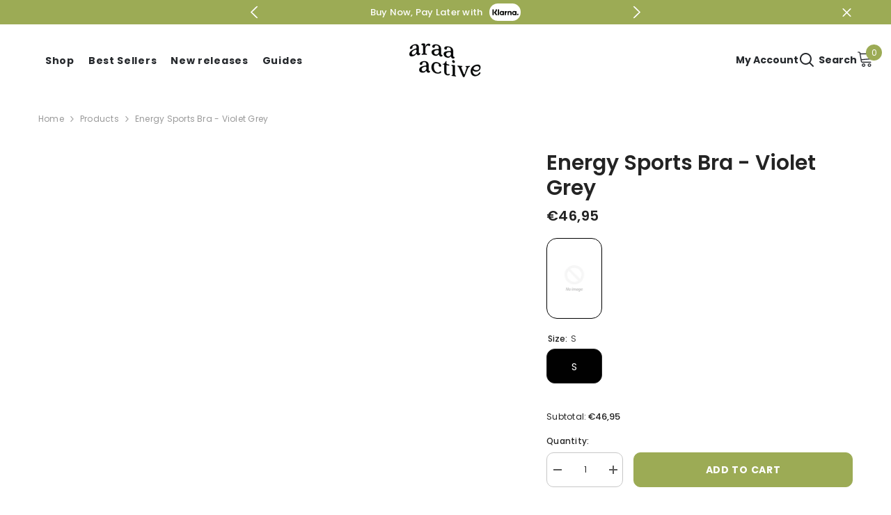

--- FILE ---
content_type: text/html; charset=utf-8
request_url: https://araaactive.com/it-it/products/energy-sports-bra-violet-grey?variant=40968668184633&section_id=template--17722218774585__main
body_size: 10663
content:
<div id="shopify-section-template--17722218774585__main" class="shopify-section"><link href="//araaactive.com/cdn/shop/t/10/assets/component-product.css?v=121974951876806225111725880697" rel="stylesheet" type="text/css" media="all" />
<link href="//araaactive.com/cdn/shop/t/10/assets/component-price.css?v=113014100369699422931725880697" rel="stylesheet" type="text/css" media="all" />
<link href="//araaactive.com/cdn/shop/t/10/assets/component-badge.css?v=58385199191654577521725880695" rel="stylesheet" type="text/css" media="all" />
<link href="//araaactive.com/cdn/shop/t/10/assets/component-rte.css?v=82502160534158932881725880697" rel="stylesheet" type="text/css" media="all" />
<link href="//araaactive.com/cdn/shop/t/10/assets/component-share.css?v=23553761141326501681725880697" rel="stylesheet" type="text/css" media="all" />
<link href="//araaactive.com/cdn/shop/t/10/assets/component-tab.css?v=140244687997670630881725880697" rel="stylesheet" type="text/css" media="all" />
<link href="//araaactive.com/cdn/shop/t/10/assets/component-product-form.css?v=25662502946388171728655130" rel="stylesheet" type="text/css" media="all" />
<link href="//araaactive.com/cdn/shop/t/10/assets/component-grid.css?v=14116691739327510611725880696" rel="stylesheet" type="text/css" media="all" />




    <style type="text/css">
    #ProductSection-template--17722218774585__main .productView-thumbnail .productView-thumbnail-link:after{
        padding-bottom: 148%;
    }

    #ProductSection-template--17722218774585__main .cursor-wrapper .counter {
        color: #191919;
    }

    #ProductSection-template--17722218774585__main .cursor-wrapper .counter #count-image:before {
        background-color: #191919;
    }

    #ProductSection-template--17722218774585__main .custom-cursor__inner .arrow:before,
    #ProductSection-template--17722218774585__main .custom-cursor__inner .arrow:after {
        background-color: #000000;
    }

    #ProductSection-template--17722218774585__main .tabs-contents .toggleLink,
    #ProductSection-template--17722218774585__main .tabs .tab .tab-title {
        font-size: 18px;
        font-weight: 600;
        text-transform: none;
        padding-top: 15px;
        padding-bottom: 15px;
    }

    

    

    @media (max-width: 1024px) {
        
    }

    @media (max-width: 550px) {
        #ProductSection-template--17722218774585__main .tabs-contents .toggleLink,
        #ProductSection-template--17722218774585__main .tabs .tab .tab-title {
            font-size: 16px;
        }
    }

    @media (max-width: 767px) {
        #ProductSection-template--17722218774585__main {
            padding-top: 0px;
            padding-bottom: 0px;
        }
        
        
        
    }

    @media (min-width: 1025px) {
        
    }

    @media (min-width: 768px) and (max-width: 1199px) {
        #ProductSection-template--17722218774585__main {
            padding-top: 0px;
            padding-bottom: 0px;
        }
    }

    @media (min-width: 1200px) {
        #ProductSection-template--17722218774585__main {
            padding-top: 0px;
            padding-bottom: 0px;
        }
    }
</style>
<script>
    window.product_inven_array_6937586532409 = {
        
            '40968668184633': '1',
        
    };

    window.selling_array_6937586532409 = {
        
            '40968668184633': 'deny',
        
    };

    window.subtotal = {
        show: true,
        style: 1,
        text: `Add To Cart - [value]`
    };
  
    window.variant_image_group = 'false';
  
</script><link rel="stylesheet" href="//araaactive.com/cdn/shop/t/10/assets/component-fancybox.css?v=162524859697928915511725880696" media="print" onload="this.media='all'">
    <noscript><link href="//araaactive.com/cdn/shop/t/10/assets/component-fancybox.css?v=162524859697928915511725880696" rel="stylesheet" type="text/css" media="all" /></noscript><div class="vertical product-details product-default" data-section-id="template--17722218774585__main" data-section-type="product" id="ProductSection-template--17722218774585__main" data-has-combo="false" data-image-opo>
    
<div class="productView-moreItem moreItem-breadcrumb "
            style="--spacing-top: 10px;
            --spacing-bottom: 20px;
            --spacing-top-mb: 0px;
            --spacing-bottom-mb: 0px;
            --breadcrumb-bg:rgba(0,0,0,0);
            --breadcrumb-mb-bg: #f6f6f6;
            "
        >
            
                <div class="breadcrumb-bg">
            
                <div class="container">
                    

<link href="//araaactive.com/cdn/shop/t/10/assets/component-breadcrumb.css?v=20837817899444488451725880696" rel="stylesheet" type="text/css" media="all" /><breadcrumb-component class="breadcrumb-container style--line_clamp_1 scroll-trigger animate--slide-in" data-collection-title="" data-collection-all="/it-it/collections/all">
        <nav class="breadcrumb breadcrumb-left" role="navigation" aria-label="breadcrumbs">
        <a class="link home-link" href="/it-it/">Home</a><span class="separate" aria-hidden="true"><svg xmlns="http://www.w3.org/2000/svg" viewBox="0 0 24 24"><path d="M 7.75 1.34375 L 6.25 2.65625 L 14.65625 12 L 6.25 21.34375 L 7.75 22.65625 L 16.75 12.65625 L 17.34375 12 L 16.75 11.34375 Z"></path></svg></span>
                <span>Energy Sports Bra - Violet Grey</span><span class="observe-element" style="width: 1px; height: 1px; background: transparent; display: inline-block; flex-shrink: 0;"></span>
        </nav>
    </breadcrumb-component>
    <script type="text/javascript">
        if (typeof breadcrumbComponentDeclare == 'undefined') {
            class BreadcrumbComponent extends HTMLElement {
                constructor() {
                    super();
                    this.firstPostCollection();
                    this.getCollection();
                }

                connectedCallback() {
                    this.firstLink = this.querySelector('.link.home-link')
                    this.lastLink = this.querySelector('.observe-element')
                    this.classList.add('initialized');
                    this.initObservers();
                }

                static createHandler(position = 'first', breadcrumb = null) {
                    const handler = (entries, observer) => {
                        entries.forEach(entry => {
                            if (breadcrumb == null) return observer.disconnect();
                            if (entry.isIntersecting ) {
                                breadcrumb.classList.add(`disable-${position}`);
                            } else {
                                breadcrumb.classList.remove(`disable-${position}`);
                            }
                        })
                    }
                    return handler;
                }

                initObservers() {
                    const scrollToFirstHandler = BreadcrumbComponent.createHandler('first', this);
                    const scrollToLastHandler = BreadcrumbComponent.createHandler('last', this);
                    
                    this.scrollToFirstObserver = new IntersectionObserver(scrollToFirstHandler, { threshold: 1 });
                    this.scrollToLastObserver = new IntersectionObserver(scrollToLastHandler, { threshold: 0.6 });

                    this.scrollToFirstObserver.observe(this.firstLink);
                    this.scrollToLastObserver.observe(this.lastLink);
                }

                firstPostCollection() {
                    if (!document.body.matches('.template-collection')) return;
                    this.postCollection(true);
                    this.checkCollection();
                }

                postCollection(showCollection) {
                    const title = this.dataset.collectionTitle ? this.dataset.collectionTitle : "Products";
                    let collection = {name: title, url: window.location.pathname, show: showCollection};
                    localStorage.setItem('_breadcrumb_collection', JSON.stringify(collection));
                }

                checkCollection() {
                    document.addEventListener("click", (event) => {
                        const target = event.target;
                        if (!target.matches('.card-link')) return;
                        target.closest('.shopify-section[id*="product-grid"]') == null ? this.postCollection(false) : this.postCollection(true);
                    });
                }

                getCollection() {
                    if (!document.body.matches('.template-product')) return;
                    const collection = JSON.parse(localStorage.getItem('_breadcrumb_collection'));
                    let checkCollection = document.referrer.indexOf('/collections/') !== -1 && (new URL(document.referrer)).pathname == collection.url && collection && collection.show ? true : false;
                    const breadcrumb = `<a class="breadcrumb-collection animate--text" href="${checkCollection ? collection.url : this.dataset.collectionAll}">${checkCollection ? collection.name : "Products"}</a><span class="separate animate--text" aria-hidden="true"><svg xmlns="http://www.w3.org/2000/svg" viewBox="0 0 24 24"><path d="M 7.75 1.34375 L 6.25 2.65625 L 14.65625 12 L 6.25 21.34375 L 7.75 22.65625 L 16.75 12.65625 L 17.34375 12 L 16.75 11.34375 Z"></path></svg></span>`;
                    this.querySelectorAll('.separate')[0]?.insertAdjacentHTML("afterend", breadcrumb);
                }
            }   

            window.addEventListener('load', () => {
                customElements.define('breadcrumb-component', BreadcrumbComponent);
            })

            var breadcrumbComponentDeclare = BreadcrumbComponent;
        }
    </script>
                </div>
            
                </div>
            
        </div>
    
    <div class="container productView-container">
        <div class="productView halo-productView layout-3 positionMainImage--left productView-no-media productView-sticky" data-product-handle="energy-sports-bra-violet-grey"><div class="productView-top">
                    <div class="halo-productView-left productView-images clearfix scroll-trigger animate--fade-in" data-image-gallery><div class="cursor-wrapper handleMouseLeave">
                                <div class="custom-cursor custom-cursor__outer">
                                    <div class="custom-cursor custom-cursor__inner">
                                        <span class="arrow arrow-bar fadeIn"></span>
                                    </div>
                                </div>
                            </div><div class="productView-images-wrapper" data-video-popup>
                            <div class="productView-image-wrapper"><div class="productView-badge has-badge-js badge-left halo-productBadges halo-productBadges--left date-74356628 date1-860 sale_badge_disable"
        
        data-text-sale-badge="- "
        data-new-badge-number="30"
    ></div>
<div class="productView-nav style-1 image-fit-unset" 
                                    data-image-gallery-main
                                    data-arrows-desk="false"
                                    data-arrows-mobi="true"
                                    data-counter-mobi="true"
                                    data-media-count="0"
                                ></div><div class="productView-videoPopup"></div><div class="productView-iconZoom">
                                        <svg  class="icon icon-zoom-1" xmlns="http://www.w3.org/2000/svg" aria-hidden="true" focusable="false" role="presentation" viewBox="0 0 448 512"><path d="M416 176V86.63L246.6 256L416 425.4V336c0-8.844 7.156-16 16-16s16 7.156 16 16v128c0 8.844-7.156 16-16 16h-128c-8.844 0-16-7.156-16-16s7.156-16 16-16h89.38L224 278.6L54.63 448H144C152.8 448 160 455.2 160 464S152.8 480 144 480h-128C7.156 480 0 472.8 0 464v-128C0 327.2 7.156 320 16 320S32 327.2 32 336v89.38L201.4 256L32 86.63V176C32 184.8 24.84 192 16 192S0 184.8 0 176v-128C0 39.16 7.156 32 16 32h128C152.8 32 160 39.16 160 48S152.8 64 144 64H54.63L224 233.4L393.4 64H304C295.2 64 288 56.84 288 48S295.2 32 304 32h128C440.8 32 448 39.16 448 48v128C448 184.8 440.8 192 432 192S416 184.8 416 176z"></path></svg>
                                    </div></div><div class="productView-thumbnail-wrapper">
                                    <div class="productView-for clearfix" data-max-thumbnail-to-show="4"></div>
                                </div></div>
                    </div>
                    <div class="halo-productView-right productView-details clearfix">
                        <div class="productView-product clearfix"><div class="productView-moreItem scroll-trigger animate--slide-in"
                                            style="--spacing-top: 0px;
                                            --spacing-bottom: 10px"
                                        >
                                            <h1 class="productView-title" style="--color-title: #232323;--fontsize-text: 30px;--fontsize-mb-text: 18px;"><span>Energy Sports Bra - Violet Grey</span></h1>
                                        </div>
                                        <div class="productView-moreItem scroll-trigger animate--slide-in"
                                            style="--spacing-top: 0px;
                                            --spacing-bottom: 17px;
                                            --fontsize-text: 20px"
                                        >
                                            
                                                <div class="productView-price no-js-hidden clearfix" id="product-price-6937586532409"><div class="price price--medium">
    <dl><div class="price__regular"><dd class="price__last"><span class="price-item price-item--regular">€46,95</span></dd>
        </div>
        <div class="price__sale"><dd class="price__compare" data-compare=""><s class="price-item price-item--regular"></s></dd><dd class="price__last" data-last="4695"><span class="price-item price-item--sale">€46,95</span></dd></div>
        <small class="unit-price caption hidden">
            <dt class="visually-hidden">Unit price</dt>
            <dd class="price__last"><span></span><span aria-hidden="true">/</span><span class="visually-hidden">&nbsp;per&nbsp;</span><span></span></dd>
        </small>
    </dl>
</div>
</div>
                                            
                                        </div><div class="swatch-custom-color">
  
  <ul class="swatch-custom-color__list">
    <li class="swatch-custom-color__item active" data-color="">
      <a class="swatch-custom-color__link" href="/it-it/products/energy-sports-bra-violet-grey">
        <div class="swatch-custom-color__picture">
          <img class="swatch-custom-color__image" src="//araaactive.com/cdn/shopifycloud/storefront/assets/no-image-2048-a2addb12_medium.gif" alt="">
        </div>
      </a>
    </li>
    
      
      
      
      
    
      
      
      
      
    
      
      
      
      
    
      
      
      
      
    
      
      
      
      
    
      
      
      
      
    
      
      
      
      
    
      
      
      
      
    
      
      
      
      
    
      
      
      
      
    
  </ul>
</div>

<script>
  const colorItems = document.querySelectorAll('.swatch-custom-color__item');
  const colorName = document.querySelector('#colorName');
  colorItems.forEach(item => {
    item.addEventListener('mouseover', (e) => {
      colorName.innerText = e.currentTarget.getAttribute('data-color');
      colorItems.forEach(el => el.classList.remove('active'));
      e.currentTarget.classList.add('active');
    });
  });
</script>

<style>
  .swatch-custom-color__list {
    margin: 0;
    padding-left: 0;
    display: grid;
    grid-template-columns: repeat(auto-fill, minmax(75px, 1fr));
    grid-gap: 10px;
  }

  .swatch-custom-color__item {
    margin-bottom: 20px;
    list-style: none;
  }

  .swatch-custom-color__link {
    display: block;
  }

  .swatch-custom-color__picture {
    position: relative;
    padding-top: 145%;
  }

  .swatch-custom-color__image {
    position: absolute;
    left: 0;
    top: 0;
    width: 100%;
    height: 100%;
    object-fit: cover;
    border: 1px solid transparent;
  }

  .swatch-custom-color__item.active .swatch-custom-color__image {
    border-color: #000;
    padding: 3px;
  }

  .swatch-custom-color__header {
    margin-bottom: 5px;
    font-size: var(--font_size);
    font-weight: 600;
    line-height: 20px;
    color: var(--page_title_color);
  }
</style>

                                            <div class="productView-moreItem productView-moreItem-product-variant scroll-trigger animate--slide-in"
                                                style="--spacing-top: 0px;
                                                --spacing-bottom: 15px"
                                            ><div class="productView-options" style="--color-border: #e6e6e6" data-lang="it" data-default-lang="it"><div class="productView-variants halo-productOptions" id="product-option-6937586532409"  data-type="button"><variant-radios class="no-js-hidden product-option has-default" data-product="6937586532409" data-section="template--17722218774585__main" data-url="/it-it/products/energy-sports-bra-violet-grey"><fieldset class="js product-form__input clearfix" data-product-attribute="set-rectangle" data-option-index="0">
                            <legend class="form__label">
                                Size:
                                <span data-header-option>
                                    S
                                </span>
                            </legend><input class="product-form__radio" type="radio" id="option-6937586532409-Size-0"
                                        name="Size"
                                        value="S"
                                        checked
                                        
                                        data-variant-id="40968668184633"
                                    ><label class="product-form__label available" for="option-6937586532409-Size-0" data-variant-id="40968668184633">
                                            <span class="text">S</span>
                                        </label></fieldset><script type="application/json">
                        [{"id":40968668184633,"title":"S","option1":"S","option2":null,"option3":null,"sku":"","requires_shipping":true,"taxable":true,"featured_image":null,"available":true,"name":"Energy Sports Bra - Violet Grey - S","public_title":"S","options":["S"],"price":4695,"weight":0,"compare_at_price":null,"inventory_management":"shopify","barcode":"","requires_selling_plan":false,"selling_plan_allocations":[]}]
                    </script>
                </variant-radios></div>
        <noscript>
            <div class="product-form__input">
                <label class="form__label" for="Variants-template--17722218774585__main">
                    Product variants
                </label>
                <div class="select">
                <select name="id" id="Variants-template--17722218774585__main" class="select__select" form="product-form"><option
                            selected="selected"
                            
                            value="40968668184633"
                        >
                            S

                            - €46,95
                        </option></select>
            </div>
          </div>
        </noscript></div>
                                            </div>
                                        



                                            <div class="productView-moreItem"
                                                style="--spacing-top: 0px;
                                                --spacing-bottom: 15px"
                                            >
                                                <div class="productView-buttons"><form method="post" action="/it-it/cart/add" id="product-form-installment-6937586532409" accept-charset="UTF-8" class="installment caption-large" enctype="multipart/form-data"><input type="hidden" name="form_type" value="product" /><input type="hidden" name="utf8" value="✓" /><input type="hidden" name="id" value="40968668184633">
        
<input type="hidden" name="product-id" value="6937586532409" /><input type="hidden" name="section-id" value="template--17722218774585__main" /></form><product-form class="productView-form product-form"><form method="post" action="/it-it/cart/add" id="product-form-6937586532409" accept-charset="UTF-8" class="form" enctype="multipart/form-data" novalidate="novalidate" data-type="add-to-cart-form"><input type="hidden" name="form_type" value="product" /><input type="hidden" name="utf8" value="✓" /><div class="productView-group"><div class="productView-subtotal">
                            <span class="text">Subtotal: </span>
                            <span class="money-subtotal">€46,95</span>
                        </div><div class="pvGroup-row"><quantity-input class="productView-quantity quantity__group quantity__group--1 quantity__style--1 clearfix">
	    <label class="form-label quantity__label" for="quantity-6937586532409">
	        Quantity:
	    </label>
	    <div class="quantity__container">
		    <button type="button" name="minus" class="minus btn-quantity">
		    	<span class="visually-hidden">Decrease quantity for Energy Sports Bra - Violet Grey</span>
		    </button>
		    <input class="form-input quantity__input" type="number" name="quantity" min="1" value="1" inputmode="numeric" pattern="[0-9]*" id="quantity-6937586532409" data-product="6937586532409" data-price="4695">
		    <button type="button" name="plus" class="plus btn-quantity">
		    	<span class="visually-hidden">Increase quantity for Energy Sports Bra - Violet Grey</span>
		    </button>
	    </div>
	</quantity-input>
<div class="productView-groupTop">
                        <div class="productView-action productView-action-2 scroll-trigger animate--slide-in" style="--atc-color: #ffffff;--atc-bg-color: #9cab55;--atc-border-color: #9cab55;--atc-color-hover: #232323;--atc-bg-color-hover: #ffffff;--atc-border-color-hover: #232323">
                            <input type="hidden" name="id" value="40968668184633">
                            <div class="product-form__buttons"><button type="submit" name="add" data-btn-addToCart data-inventory-quantity="1" data-available="false" class="product-form__submit button button--primary an-none button-text-change" id="product-add-to-cart">Add to cart
</button></div>
                        </div></div>
                </div></div><input type="hidden" name="product-id" value="6937586532409" /><input type="hidden" name="section-id" value="template--17722218774585__main" /></form></product-form><div class="productView-notifyMe  halo-notifyMe scroll-trigger animate--slide-in" style="display: none;">
            <form method="post" action="/it-it/contact#ContactForm-notifyMe-product-productView-notify-form-6937586532409" id="ContactForm-notifyMe-product-productView-notify-form-6937586532409" accept-charset="UTF-8" class="notifyMe-form contact-form"><input type="hidden" name="form_type" value="contact" /><input type="hidden" name="utf8" value="✓" /><input type="hidden" name="contact[Form]" value="Notify me"/>
    <input type="hidden" class="halo-notify-product-site" name="contact[Shop name]" value="Araa Active"/>
    <input type="hidden" class="halo-notify-product-site-url" name="contact[Link]" value="https://araaactive.com"/>
    <input type="hidden" class="halo-notify-product-title" name="contact[Product title]" value="Energy Sports Bra - Violet Grey" />
    <input type="hidden" class="halo-notify-product-link" name="contact[Product URL]" value="https://araaactive.com/it-it/products/energy-sports-bra-violet-grey"/>
    <input type="hidden" class="halo-notify-product-variant" name="contact[Product variant]" value="S"/>

    <div class="form-field">
        <label class="form-label" for="halo-notify-email6937586532409">Leave your email and we will notify as soon as the product / variant is back in stock</label>
        <input class="form-input form-input-placeholder" type="email" name="contact[email]" required id="halo-notify-email6937586532409" placeholder="Insert your email">
        <button type="submit" class="button button-1" id="halo-btn-notify6937586532409" data-button-message="notifyMe">Subscribe</button>
    </div></form><div class="notifyMe-text"></div>
        </div></div>
                                            </div>
                                        
<div class="productView-moreItem scroll-trigger animate--slide-in"
                                            style="--spacing-top: 30px;
                                            --spacing-bottom: 0px;"
                                        >
                                            <delivery-time class="productView-dlvr d-none"
                                                data-delivery-time 
                                                data-frm-day="d, DD MMM"
                                                data-exclude-day-from="only_delivery" 
                                                data-exclude-day="SAT,SUN" 
                                                data-estimate-start="4" 
                                                data-estimate-end="7" 
                                                data-time="15:00:00"
                                                style="--color-text: #232323;--font-size: 12px;--icon-size: 24px;"
                                            ><span class="productView-dlvr__icon"><svg aria-hidden="true" focusable="false" data-prefix="fal" data-icon="shipping-fast" role="img" xmlns="http://www.w3.org/2000/svg" viewbox="0 0 640 512"><path fill="currentColor" d="M280 192c4.4 0 8-3.6 8-8v-16c0-4.4-3.6-8-8-8H40c-4.4 0-8 3.6-8 8v16c0 4.4 3.6 8 8 8h240zm352 192h-24V275.9c0-16.8-6.8-33.3-18.8-45.2l-83.9-83.9c-11.8-12-28.3-18.8-45.2-18.8H416V78.6c0-25.7-22.2-46.6-49.4-46.6H113.4C86.2 32 64 52.9 64 78.6V96H8c-4.4 0-8 3.6-8 8v16c0 4.4 3.6 8 8 8h240c4.4 0 8-3.6 8-8v-16c0-4.4-3.6-8-8-8H96V78.6c0-8.1 7.8-14.6 17.4-14.6h253.2c9.6 0 17.4 6.5 17.4 14.6V384H207.6C193 364.7 170 352 144 352c-18.1 0-34.6 6.2-48 16.4V288H64v144c0 44.2 35.8 80 80 80s80-35.8 80-80c0-5.5-.6-10.8-1.6-16h195.2c-1.1 5.2-1.6 10.5-1.6 16 0 44.2 35.8 80 80 80s80-35.8 80-80c0-5.5-.6-10.8-1.6-16H632c4.4 0 8-3.6 8-8v-16c0-4.4-3.6-8-8-8zm-488 96c-26.5 0-48-21.5-48-48s21.5-48 48-48 48 21.5 48 48-21.5 48-48 48zm272-320h44.1c8.4 0 16.7 3.4 22.6 9.4l83.9 83.9c.8.8 1.1 1.9 1.8 2.8H416V160zm80 320c-26.5 0-48-21.5-48-48s21.5-48 48-48 48 21.5 48 48-21.5 48-48 48zm80-96h-16.4C545 364.7 522 352 496 352s-49 12.7-63.6 32H416v-96h160v96zM256 248v-16c0-4.4-3.6-8-8-8H8c-4.4 0-8 3.6-8 8v16c0 4.4 3.6 8 8 8h240c4.4 0 8-3.6 8-8z"></path></svg>
</span><span class="productView-dlvr__text">Order within the next <span data-hour-delivery class="productView-dlvr__remaining"><span class="productView-dlvr__remaining-hr"></span> hours <span class="productView-dlvr__remaining-mins"></span> minutes</span> to receive it. Estimated delivery is between <span data-start-delivery class="productView-dlvr__date-start txt-d-underline"></span> and <span data-end-delivery class="productView-dlvr__date-end txt-d-underline"></b>
                                                </span>
                                            </delivery-time>
                                            <script src="//araaactive.com/cdn/shop/t/10/assets/delivery-time.js?v=128523993372356729531725880697" defer="defer"></script>
                                        </div><div class="productView-moreItem scroll-trigger animate--slide-in"
                                            style="--spacing-top: 30px;
                                            --spacing-bottom: 0px;
                                            "
                                        >
                                            <complementary-products class="productView-complementary complementary-products style-2 no-js-hidden" id="complementary-product-data" data-complementary-product data-url="/it-it/recommendations/products?section_id=template--17722218774585__main&product_id=6937586532409&limit=10&intent=complementary"></complementary-products>
                                            <script src="//araaactive.com/cdn/shop/t/10/assets/build-complementary-products.js?v=73501869613274300751725880695" defer="defer"></script>
                                        </div></div>
                    </div>
                </div>
<link href="//araaactive.com/cdn/shop/t/10/assets/component-sticky-add-to-cart.css?v=65206619997115728701725880697" rel="stylesheet" type="text/css" media="all" />
                    <sticky-add-to-cart class="productView-stickyCart style-1 subtotal-1" data-sticky-add-to-cart>
    <div class="container">
        <a href="javascript:void(0)" class="sticky-product-close close" data-close-sticky-add-to-cart>
            <svg xmlns="http://www.w3.org/2000/svg" viewBox="0 0 48 48" ><path d="M 38.982422 6.9707031 A 2.0002 2.0002 0 0 0 37.585938 7.5859375 L 24 21.171875 L 10.414062 7.5859375 A 2.0002 2.0002 0 0 0 8.9785156 6.9804688 A 2.0002 2.0002 0 0 0 7.5859375 10.414062 L 21.171875 24 L 7.5859375 37.585938 A 2.0002 2.0002 0 1 0 10.414062 40.414062 L 24 26.828125 L 37.585938 40.414062 A 2.0002 2.0002 0 1 0 40.414062 37.585938 L 26.828125 24 L 40.414062 10.414062 A 2.0002 2.0002 0 0 0 38.982422 6.9707031 z"/></svg>
        </a>
        <div class="sticky-product-wrapper">
            <div class="sticky-product clearfix"><div class="sticky-left">
                    <div class="sticky-image" data-image-sticky-add-to-cart>
                        <img srcset="//araaactive.com/cdn/shopifycloud/storefront/assets/no-image-2048-a2addb12_1200x.gif" src="//araaactive.com/cdn/shopifycloud/storefront/assets/no-image-2048-a2addb12_1200x.gif" alt="Araa Active" sizes="1200px" loading="lazy">
                    </div>
                    
                        <div class="sticky-info"><h4 class="sticky-title">
                                Energy Sports Bra - Violet Grey
                            </h4>
                            
                                
                                
                                <div class="sticky-price">
                                    
                                        
                                    
                                    <span class="money-subtotal">€46,95</span>
                                </div>
                            
                        </div>
                    
                </div>
                <div class="sticky-right sticky-content">
                    
<div class="sticky-options">
                                <variant-sticky-selects class="no-js-hidden product-option has-default" data-product="6937586532409" data-section="template--17722218774585__main" data-url="/it-it/products/energy-sports-bra-violet-grey">
                                    <div class="form__select select">
                                        <label class="form__label hiddenLabels" for="stick-variant-6937586532409">
                                            Choose Options
                                        </label>
                                        <select id="stick-variant-6937586532409"
                                            class="select__select"
                                            name="stick-variant-6937586532409"
                                        ><option value="40968668184633" selected="selected">
                                                    S
                                                    
</option></select>
                                    </div>
                                    <script type="application/json">
                                        [{"id":40968668184633,"title":"S","option1":"S","option2":null,"option3":null,"sku":"","requires_shipping":true,"taxable":true,"featured_image":null,"available":true,"name":"Energy Sports Bra - Violet Grey - S","public_title":"S","options":["S"],"price":4695,"weight":0,"compare_at_price":null,"inventory_management":"shopify","barcode":"","requires_selling_plan":false,"selling_plan_allocations":[]}]
                                    </script>
                                </variant-sticky-selects>
                            </div><div class="sticky-actions sticky-actions-2"><form method="post" action="/it-it/cart/add" id="product-form-sticky-6937586532409" accept-charset="UTF-8" class="form" enctype="multipart/form-data" novalidate="novalidate" data-type="add-to-cart-form"><input type="hidden" name="form_type" value="product" /><input type="hidden" name="utf8" value="✓" />
<div class="sticky-actions-row"><input type="hidden" name="id" value="40968668184633"><quantity-input class="productView-quantity quantity__group quantity__group--3 quantity__style--1 clearfix">
	    <label class="form-label quantity__label" for="quantity-6937586532409-3">
	        Quantity:
	    </label>
	    <div class="quantity__container">
		    <button type="button" name="minus" class="minus btn-quantity">
		    	<span class="visually-hidden">Decrease quantity for Energy Sports Bra - Violet Grey</span>
		    </button>
		    <input class="form-input quantity__input" type="number" name="quantity" min="1" value="1" inputmode="numeric" pattern="[0-9]*" id="quantity-6937586532409-3" data-product="6937586532409" data-price="4695">
		    <button type="button" name="plus" class="plus btn-quantity">
		    	<span class="visually-hidden">Increase quantity for Energy Sports Bra - Violet Grey</span>
		    </button>
	    </div>
	</quantity-input>
<button
                                            type="submit"
                                            name="add"
                                            data-btn-addToCart
                                            class="product-form__submit button button--primary"
                                            id="product-sticky-add-to-cart">Add to cart
</button>
                                    
</div><input type="hidden" name="product-id" value="6937586532409" /><input type="hidden" name="section-id" value="template--17722218774585__main" /></form>
                        
                            <div class="empty-add-cart-button-wrapper"><quantity-input class="productView-quantity quantity__group quantity__group--3 quantity__style--1 clearfix">
	    <label class="form-label quantity__label" for="quantity-6937586532409-3">
	        Quantity:
	    </label>
	    <div class="quantity__container">
		    <button type="button" name="minus" class="minus btn-quantity">
		    	<span class="visually-hidden">Decrease quantity for Energy Sports Bra - Violet Grey</span>
		    </button>
		    <input class="form-input quantity__input" type="number" name="quantity" min="1" value="1" inputmode="numeric" pattern="[0-9]*" id="quantity-6937586532409-3" data-product="6937586532409" data-price="4695">
		    <button type="button" name="plus" class="plus btn-quantity">
		    	<span class="visually-hidden">Increase quantity for Energy Sports Bra - Violet Grey</span>
		    </button>
	    </div>
	</quantity-input>
<button
                                        class="product-form__submit button button--primary"
                                        id="show-sticky-product">Add to cart
</button>
                            </div>
                        
                    </div></div>
            </div>
        </div>
        <a href="javascript:void(0)" class="sticky-product-expand" data-expand-sticky-add-to-cart>
            <svg xmlns="http://www.w3.org/2000/svg" viewBox="0 0 32 32" class="icon icon-cart stroke-w-0" aria-hidden="true" focusable="false" role="presentation" xmlns="http://www.w3.org/2000/svg"><path d="M 16 3 C 13.253906 3 11 5.253906 11 8 L 11 9 L 6.0625 9 L 6 9.9375 L 5 27.9375 L 4.9375 29 L 27.0625 29 L 27 27.9375 L 26 9.9375 L 25.9375 9 L 21 9 L 21 8 C 21 5.253906 18.746094 3 16 3 Z M 16 5 C 17.65625 5 19 6.34375 19 8 L 19 9 L 13 9 L 13 8 C 13 6.34375 14.34375 5 16 5 Z M 7.9375 11 L 11 11 L 11 14 L 13 14 L 13 11 L 19 11 L 19 14 L 21 14 L 21 11 L 24.0625 11 L 24.9375 27 L 7.0625 27 Z"/></svg>
        </a>
    </div>
    
    
        <div class="no-js-hidden product-option has-default sticky-product-mobile" data-product="6937586532409" data-section="template--17722218774585__main" data-url="/it-it/products/energy-sports-bra-violet-grey">
            <div class="sticky-product-mobile-header">
                <a href="javascript:void(0)" class="sticky-product-close close" data-close-sticky-mobile>
                    <svg xmlns="http://www.w3.org/2000/svg" version="1.0" viewBox="0 0 256.000000 256.000000" preserveAspectRatio="xMidYMid meet" ><g transform="translate(0.000000,256.000000) scale(0.100000,-0.100000)" fill="#000000" stroke="none"><path d="M34 2526 c-38 -38 -44 -76 -18 -116 9 -14 265 -274 568 -577 l551 -553 -551 -553 c-303 -303 -559 -563 -568 -577 -26 -40 -20 -78 18 -116 38 -38 76 -44 116 -18 14 9 274 265 578 568 l552 551 553 -551 c303 -303 563 -559 577 -568 40 -26 78 -20 116 18 38 38 44 76 18 116 -9 14 -265 274 -568 578 l-551 552 551 553 c303 303 559 563 568 577 26 40 20 78 -18 116 -38 38 -76 44 -116 18 -14 -9 -274 -265 -577 -568 l-553 -551 -552 551 c-304 303 -564 559 -578 568 -40 26 -78 20 -116 -18z"/></g></svg>
                </a>
            </div>
            <div class="sticky-product-mobile-content halo-productView-mobile">
                <div class="productView-thumbnail-wrapper is-hidden-desktop">
                    <div class="productView-for mobile clearfix" data-max-thumbnail-to-show="2"></div>
                </div>
                <div class="sticky-info"><h4 class="sticky-title">
                        Energy Sports Bra - Violet Grey
                    </h4>
                        
                        <div class="sticky-price">
                            
                                
                            
                            <span class="money-subtotal">€46,95</span>
                        </div></div>
                <link rel="stylesheet" href="//araaactive.com/cdn/shop/t/10/assets/component-sticky-add-to-cart-mobile.css?v=62049319929386477131725880697" media="print" onload="this.media='all'">
<noscript><link href="//araaactive.com/cdn/shop/t/10/assets/component-sticky-add-to-cart-mobile.css?v=62049319929386477131725880697" rel="stylesheet" type="text/css" media="all" /></noscript>

<div class="productView-options" style="--color-border: "><div class="productView-variants halo-productOptions" id="product-option-6937586532409"><variant-sticky-radios class="no-js-hidden product-option has-default" data-product="6937586532409" data-section="template--17722218774585__main" data-url="/it-it/products/energy-sports-bra-violet-grey"><fieldset class="js product-form__input mobile clearfix" data-product-attribute="set-rectangle" data-option-index="0">
                            <legend class="form__label">
                                Size:
                                <span data-header-option>
                                    S
                                </span>
                            </legend><input class="product-form__radio mobile" type="radio" id="option-6937586532409-Size-0-mobile"
                                        name="Size-mobile"
                                        value="S"
                                        checked
                                        data-variant-id="40968668184633"
                                    ><label class="product-form__label mobile available" for="option-6937586532409-Size-0-mobile" data-variant-id="40968668184633">
                                            <span class="text">S</span>
                                        </label></fieldset><script type="application/json">
                        [{"id":40968668184633,"title":"S","option1":"S","option2":null,"option3":null,"sku":"","requires_shipping":true,"taxable":true,"featured_image":null,"available":true,"name":"Energy Sports Bra - Violet Grey - S","public_title":"S","options":["S"],"price":4695,"weight":0,"compare_at_price":null,"inventory_management":"shopify","barcode":"","requires_selling_plan":false,"selling_plan_allocations":[]}]
                    </script>
                </variant-sticky-radios></div>
        <noscript>
            <div class="product-form__input mobile">
                <label class="form__label" for="Variants-template--17722218774585__main">
                    Product variants
                </label>
                <div class="select">
                <select name="id" id="Variants-template--17722218774585__main" class="select__select" form="product-form"><option
                            selected="selected"
                            
                            value="40968668184633"
                        >
                            S

                            - €46,95
                        </option></select>
            </div>
          </div>
        </noscript></div>
            </div>
            <script type="application/json">
                [{"id":40968668184633,"title":"S","option1":"S","option2":null,"option3":null,"sku":"","requires_shipping":true,"taxable":true,"featured_image":null,"available":true,"name":"Energy Sports Bra - Violet Grey - S","public_title":"S","options":["S"],"price":4695,"weight":0,"compare_at_price":null,"inventory_management":"shopify","barcode":"","requires_selling_plan":false,"selling_plan_allocations":[]}]
            </script>
        </div>
    
</sticky-add-to-cart>
</div>
    </div>
    
        

    
    <div class="productView-bottom scroll-trigger animate--slide-in">
        <div class="container"><product-tab class="productView-tab layout-horizontal halo-product-tab" data-vertical="false" data-vertical-mobile="false"><ul class="tabs tabs-horizontal list-unstyled disable-srollbar"><li class="tab">
			            <a class="tab-title is-open" href="#tab-description" style="--border-color: #000000">
			                Description
			            </a>
			        </li><li class="tab">
			            <a class="tab-title" href="#tab-recycling" style="--border-color: #000000">
			                Recycling
			            </a>
			        </li><li class="tab">
			            <a class="tab-title" href="#tab-shipping-amp-return" style="--border-color: #000000">
			                Shipping &amp; Return
			            </a>
			        </li></ul><div class="tabs-contents tabs-contents-horizontal clearfix halo-text-format"><div class="tab-content is-active" id="tab-description">
					<div class="toggle-title">
		                <a class="toggleLink show-mobile" data-collapsible href="#tab-description-mobile">
		                    <span class="text">
		                        Description
		                    </span>
		                    	
			                    <span class="icon-dropdown">
			                    	
			                    		<svg xmlns="http://www.w3.org/2000/svg" xmlns:xlink="http://www.w3.org/1999/xlink" viewBox="0 0 330 330"><path id="XMLID_225_" d="M325.607,79.393c-5.857-5.857-15.355-5.858-21.213,0.001l-139.39,139.393L25.607,79.393  c-5.857-5.857-15.355-5.858-21.213,0.001c-5.858,5.858-5.858,15.355,0,21.213l150.004,150c2.813,2.813,6.628,4.393,10.606,4.393  s7.794-1.581,10.606-4.394l149.996-150C331.465,94.749,331.465,85.251,325.607,79.393z"/></svg>
			                    	
			                    </span>	
		                    
		                </a>
		            </div>
		            <div class="toggle-content is-active show-mobile" id="tab-description-mobile" product-description-tab data-product-description-6937586532409></div></div><div class="tab-content" id="tab-recycling">
					<div class="toggle-title">
		                <a class="toggleLink" data-collapsible href="#tab-recycling-mobile">
		                    <span class="text">
		                        Recycling
		                    </span>
		                    	
			                    <span class="icon-dropdown">
			                    	
			                    		<svg xmlns="http://www.w3.org/2000/svg" xmlns:xlink="http://www.w3.org/1999/xlink" viewBox="0 0 330 330"><path id="XMLID_225_" d="M325.607,79.393c-5.857-5.857-15.355-5.858-21.213,0.001l-139.39,139.393L25.607,79.393  c-5.857-5.857-15.355-5.858-21.213,0.001c-5.858,5.858-5.858,15.355,0,21.213l150.004,150c2.813,2.813,6.628,4.393,10.606,4.393  s7.794-1.581,10.606-4.394l149.996-150C331.465,94.749,331.465,85.251,325.607,79.393z"/></svg>
			                    	
			                    </span>	
		                    
		                </a>
		            </div>
		            <div class="toggle-content" id="tab-recycling-mobile"><style>
.recycling {
  display: flex;
  flex-wrap: wrap;
}
.recycling h2 {
  width: 100%;
  text-align: center;
  margin-bottom: 20px;
  font-size: 1.5em;
}
.recycling p {
  width: 100%;
  margin-bottom: 20px;
  font-size: 1.2em;
  line-height: 1.5;
}
.recycling p.highlight {
  font-weight: bold;
  color: #333;
}
@media only screen and (min-width: 768px) {
  .recycling {
    justify-content: space-between;
  }
  .recycling > div {
    width: 30%;
  }
}
</style>

<div class="recycling">
  <div>
    <h2>Unpacking Recycling</h2>
    <p>Ever wonder what happens to your activewear when it's time for an update? Product recycling is our answer. It's about taking those cherished pieces and repurposing them, ensuring they have a prolonged, sustainable life and minimizing our footprint. A fashionable step forward, right?</p>
  </div>
  <div>
    <h2>Why It's a Win</h2>
    <p>Materials like nylon and spandex can be challenging to recycle. But, when done right, we can breathe new life into them. This approach is not just eco-friendly but also economically smart. Fewer new materials mean a happier planet and happier wallets.</p>
  </div>
  <div>
    <h2>Our Commitment at Araa Active</h2>
    <p>We're not just about looking good; we're about doing good too. We've collaborated with Liverpool University to explore recycling techniques for activewear materials. Keen to know more? Check out our <a href="https://araaactive.com/pages/our-activewear-research">research on the subject</a>.
</p>
    <p>When you choose Araa Active, you're joining a movement. A movement that's dedicated to style, quality, and the environment. Let's elevate our workouts and our world together!</p>
  </div>
</div></div></div><div class="tab-content" id="tab-shipping-amp-return">
					<div class="toggle-title">
		                <a class="toggleLink" data-collapsible href="#tab-shipping-amp-return-mobile">
		                    <span class="text">
		                        Shipping &amp; Return
		                    </span>
		                    	
			                    <span class="icon-dropdown">
			                    	
			                    		<svg xmlns="http://www.w3.org/2000/svg" xmlns:xlink="http://www.w3.org/1999/xlink" viewBox="0 0 330 330"><path id="XMLID_225_" d="M325.607,79.393c-5.857-5.857-15.355-5.858-21.213,0.001l-139.39,139.393L25.607,79.393  c-5.857-5.857-15.355-5.858-21.213,0.001c-5.858,5.858-5.858,15.355,0,21.213l150.004,150c2.813,2.813,6.628,4.393,10.606,4.393  s7.794-1.581,10.606-4.394l149.996-150C331.465,94.749,331.465,85.251,325.607,79.393z"/></svg>
			                    	
			                    </span>	
		                    
		                </a>
		            </div>
		            <div class="toggle-content" id="tab-shipping-amp-return-mobile"><style>
.shipping-returns {
  display: flex;
  flex-wrap: wrap;
}
.shipping-returns h2 {
  width: 100%;
  text-align: center;
  margin-bottom: 20px;
  font-size: 1.5em;
}
.shipping-returns p {
  width: 100%;
  margin-bottom: 20px;
  font-size: 1.2em;
  line-height: 1.5;
}
.shipping-returns p.highlight {
  font-weight: bold;
  color: #333;
}

/* Underline only links in the shipping-returns section */
.shipping-returns a {
    text-decoration: underline; /* Underline only for links in this section */
}

/* Remove underline from all other links */
a {
    text-decoration: none; /* Remove underline from all other links */
}

@media only screen and (min-width: 768px) {
  .shipping-returns {
    justify-content: space-between;
  }
  .shipping-returns > div {
    width: 30%;
  }
}
</style>

<div class="shipping-returns">
  <div>
    <h2>Shipping</h2>
    <p>Hey there! Thanks for choosing to shop with us at Araa Active. We're excited to get your new gear to you as soon as possible. For more information, you can check our <a href="https://araaactive.com/pages/faqs" target="_blank">FAQs page</a>.</p>
    <p class="highlight">For our UK friends:</p>
    <p>We offer free standard shipping on all orders. Yay! Just place your order and we'll get it shipped out within 1-3 business days. If you need your items extra fast, we do offer expedited shipping options for an additional cost. Please note that orders placed on weekends or holidays will be shipped on the next business day.</p>
    <p class="highlight">For our European Union friends:</p>
    <p>We've got a treat for you too! We offer free standard shipping on all orders over £50/€60. Simply spend a little bit more and boom, the shipping's on us.</p>
    <p class="highlight">Unfortunately, at this time we do not offer shipping to the United States. Sorry about that!</p>
  </div>
  <div>
    <h2>Returns</h2>
    <p>We want you to absolutely love everything you order from us at Araa Active. But if for any reason you're not satisfied with your purchase, don't sweat it - you can return it within 30 days of receiving your order for a full refund. Just make sure the items are in their original, unworn and unwashed condition with all tags still attached. For details on returns, please visit our <a href="https://araaactive.com/pages/returns" target="_blank">returns page</a>.</p>
    <p>To initiate a return, simply email our friendly customer service team at <a href="mailto:sales@araaactive.com">sales@araaactive.com</a>. They'll provide you with a return shipping label and all the information you need to send your items back to us. Please note that return shipping fees are the responsibility of the customer unless the item is defective or we made a mistake with your order. For more details on our refund policy, you can check our <a href="https://araaactive.com/policies/refund-policy" target="_blank">refund policy page</a>.</p>
  </div>
  <div>
    <h2>Exchanges</h2>
    <p>If you'd like to exchange an item for a different size or color, just follow the return process outlined above and place a new order for the item you'd like instead. This will ensure that you receive your new gear as soon as possible.</p>
</div>
</div></div></div></div>
</product-tab>
<script src="//araaactive.com/cdn/shop/t/10/assets/tabs.js?v=71980349624187154091725880698" defer="defer"></script>
<script src="//araaactive.com/cdn/shop/t/10/assets/halo-faqs.js?v=57547081618209347951725880697" defer="defer"></script>

</div>
    </div>
</div><script src="//araaactive.com/cdn/shop/t/10/assets/variants.js?v=154813457386422451861725880698" defer="defer"></script><script src="//araaactive.com/cdn/shop/t/10/assets/sticky-add-to-cart.js?v=128077267388648441321725880698" defer="defer"></script><script src="//araaactive.com/cdn/shop/t/10/assets/gsap.js?v=90990608580501832801725880697" defer="defer"></script><script src="//araaactive.com/cdn/shop/t/10/assets/fancybox.js?v=10391612559617436071725880697" defer="defer"></script><script type="application/ld+json">
    {
        "@context": "http://schema.org/",
        "@type": "Product",
        "name": "Energy Sports Bra - Violet Grey",
        "url": "https://araaactive.com/it-it/products/energy-sports-bra-violet-grey","sku": "40968668184633","productID": "6937586532409",
        "brand": {
            "@type": "Brand",
            "name": "Araa Active"
        },
        "description": "",
        "image": "https://araaactive.com/cdn/shopifycloud/storefront/assets/no-image-2048-a2addb12_1024x1024.gif","offers": 
            {
                "@type": "Offer",
                "priceCurrency": "GBP",
                "price": "46.95",
                "itemCondition": "http://schema.org/NewCondition",
                "availability": "http://schema.org/InStock",
                "url": "https://araaactive.com/it-it/products/energy-sports-bra-violet-grey?variant=40968668184633","image": "https://araaactive.com/cdn/shopifycloud/storefront/assets/no-image-2048-a2addb12_1024x1024.gif","name": "Energy Sports Bra - Violet Grey - S","sku": "40968668184633","priceValidUntil": "2027-01-21"
            }}
    </script>
    <script type="application/ld+json">
    {
        "@context": "http://schema.org/",
        "@type": "BreadcrumbList",
        "itemListElement": [{
            "@type": "ListItem",
            "position": 1,
            "name": "Home",
            "item": "https://araaactive.com"
        },{
                "@type": "ListItem",
                "position": 2,
                "name": "Energy Sports Bra - Violet Grey",
                "item": "https://araaactive.com/it-it/products/energy-sports-bra-violet-grey"
            }]
    }
    </script>


</div>

--- FILE ---
content_type: text/javascript
request_url: https://araaactive.com/cdn/shop/t/10/assets/delivery-time.js?v=128523993372356729531725880697
body_size: 491
content:
class DeliveryTime extends HTMLElement{constructor(){super(),this.formatString=this.getAttribute("data-frm-day"),this.excludedDaysFrom=this.getAttribute("data-exclude-day-from"),this.excludedDays=this.getAttribute("data-exclude-day").replace(/ /g,"").split(","),this.numbDateStart=this.getAttribute("data-estimate-start"),this.numbDateEnd=this.getAttribute("data-estimate-end"),this.targetTime=this.getAttribute("data-time"),this.targetTimeFm=this.targetTime.replace(/ /g,"").replace(/:/g,""),this.hr=this.querySelector(".productView-dlvr__remaining-hr"),this.mins=this.querySelector(".productView-dlvr__remaining-mins"),this.nowT=new Date;const hours=this.nowT.getHours().toString().padStart(2,"0"),minutes=this.nowT.getMinutes().toString().padStart(2,"0"),seconds=this.nowT.getSeconds().toString().padStart(2,"0"),formattedTime=hours+minutes+seconds;if(this.checkExclude=this.checkAllExcludeDays(this.excludedDays),this.checkExclude)return;this.productDeliveryTime();const countdown=this.countdownToTime(this.targetTime);this.hr.innerHTML=countdown.hours,this.mins.innerHTML=countdown.minutes,this.style.display="block",setInterval(()=>{const countdown2=this.countdownToTime(this.targetTime);this.hr.innerHTML=countdown2.hours,this.mins.innerHTML=countdown2.minutes},1e3)}checkAllExcludeDays(excludedDays){const now=new Date,deliveryDateTime=new Date(now);for(let day of excludedDays){const dayIndex=["SUN","MON","TUE","WED","THU","FRI","SAT"].indexOf(day);if(deliveryDateTime.getDay()===dayIndex)return!0}return!1}productDeliveryTime(){const $orderDlvr=$("[data-delivery-time]");if($orderDlvr.length==0)return;let startDay=this.excludeDays(this.excludedDays,this.numbDateStart),endDay=this.excludeDays(this.excludedDays,this.numbDateEnd);startDay instanceof Date||(startDay=new Date(startDay)),endDay instanceof Date||(endDay=new Date(endDay));const hours=this.nowT.getHours().toString().padStart(2,"0"),minutes=this.nowT.getMinutes().toString().padStart(2,"0"),seconds=this.nowT.getSeconds().toString().padStart(2,"0"),formattedTime=hours+minutes+seconds;parseInt(formattedTime)>=parseInt(this.targetTimeFm)&&(startDay.setDate(startDay.getDate()+1),endDay.setDate(endDay.getDate()+1));const formattedStartDate=this.formatDate(startDay,this.formatString),formattedEndDate=this.formatDate(endDay,this.formatString);$orderDlvr.find("[data-start-delivery]").html(formattedStartDate),$orderDlvr.find("[data-end-delivery]").html(formattedEndDate)}formatDate(dateString,formatString){const date=new Date(dateString),dayOfWeek=date.toLocaleDateString("en-US",{weekday:"long"}),dayOfMonth=date.toLocaleDateString("en-US",{day:"2-digit"}),month=date.toLocaleDateString("en-US",{month:"short"}),monthNumber=(date.getMonth()+1).toString().padStart(2,"0"),year=date.toLocaleDateString("en-US",{year:"numeric"});return formatString.replace("d",dayOfWeek).replace("DD",dayOfMonth).replace("MMM",month).replace("MM",monthNumber).replace("YYYY",year)}excludeDays(excludedDays,dataRange){const now=new Date,deliveryDateTime=new Date(now);if(this.excludedDaysFrom=="only_delivery")deliveryDateTime.setDate(deliveryDateTime.getDate()+parseInt(dataRange)),excludedDays.forEach(day=>{const dayIndex=["SUN","MON","TUE","WED","THU","FRI","SAT"].indexOf(day);deliveryDateTime.getDay()===dayIndex&&deliveryDateTime.setDate(deliveryDateTime.getDate()+1)});else{let daysToAdd=parseInt(dataRange);for(;daysToAdd>0;)deliveryDateTime.setDate(deliveryDateTime.getDate()+1),this.isExcludedDayOfWeek(deliveryDateTime,excludedDays)||daysToAdd--}return deliveryDateTime.toLocaleDateString("en-US")}isExcludedDayOfWeek(date,excludedDays){const dayIndex=date.getDay();return excludedDays.includes(["SUN","MON","TUE","WED","THU","FRI","SAT"][dayIndex])}countdownToTime(targetTime){const currentTime=new Date,targetTimeString=`${currentTime.toDateString()} ${targetTime}`,targetDateTime=new Date(targetTimeString);targetDateTime<currentTime&&targetDateTime.setDate(targetDateTime.getDate()+1);const remainingTime=targetDateTime-currentTime,hours=Math.floor(remainingTime/(1e3*60*60)),minutes=Math.floor(remainingTime%(1e3*60*60)/(1e3*60));return{hours,minutes}}}customElements.define("delivery-time",DeliveryTime);
//# sourceMappingURL=/cdn/shop/t/10/assets/delivery-time.js.map?v=128523993372356729531725880697
